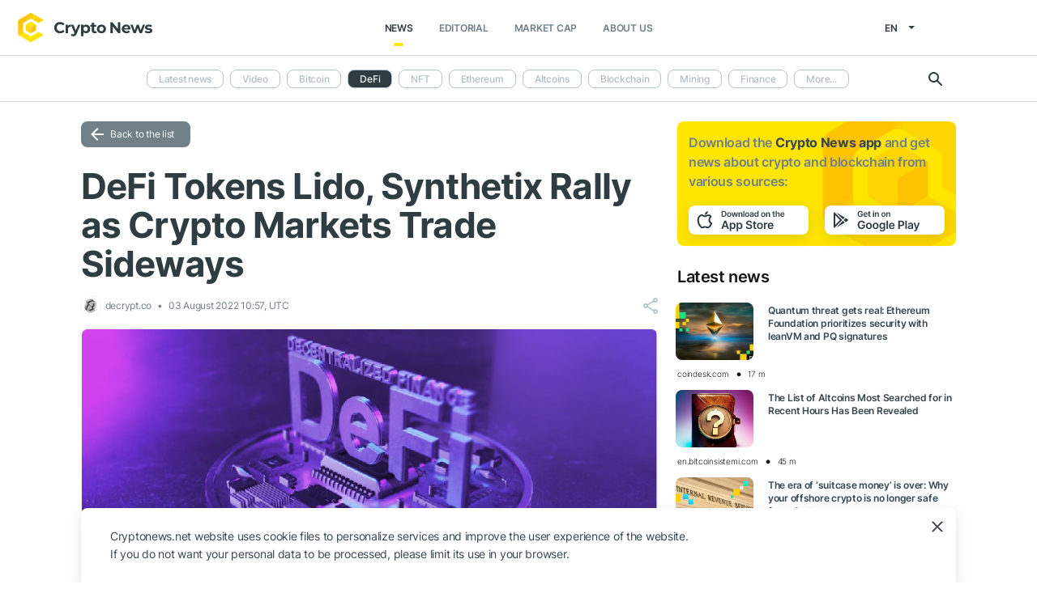

--- FILE ---
content_type: image/svg+xml
request_url: https://cryptonews.net/i/close-cookie-processing.svg
body_size: 282
content:
<svg width="14" height="14" viewBox="0 0 14 14" fill="none" xmlns="http://www.w3.org/2000/svg">
    <path d="M13.2929 1.41L8.05645 6.64645L7.70289 7L8.05645 7.35355L13.2929 12.59L12.59 13.2929L7.35355 8.05645L7 7.70289L6.64645 8.05645L1.41 13.2929L0.707107 12.59L5.94355 7.35355L6.29711 7L5.94355 6.64645L0.707107 1.41L1.41 0.707107L6.64645 5.94355L7 6.29711L7.35355 5.94355L12.59 0.707107L13.2929 1.41Z" fill="#2F3C42" stroke="#2F3C42"/>
</svg>